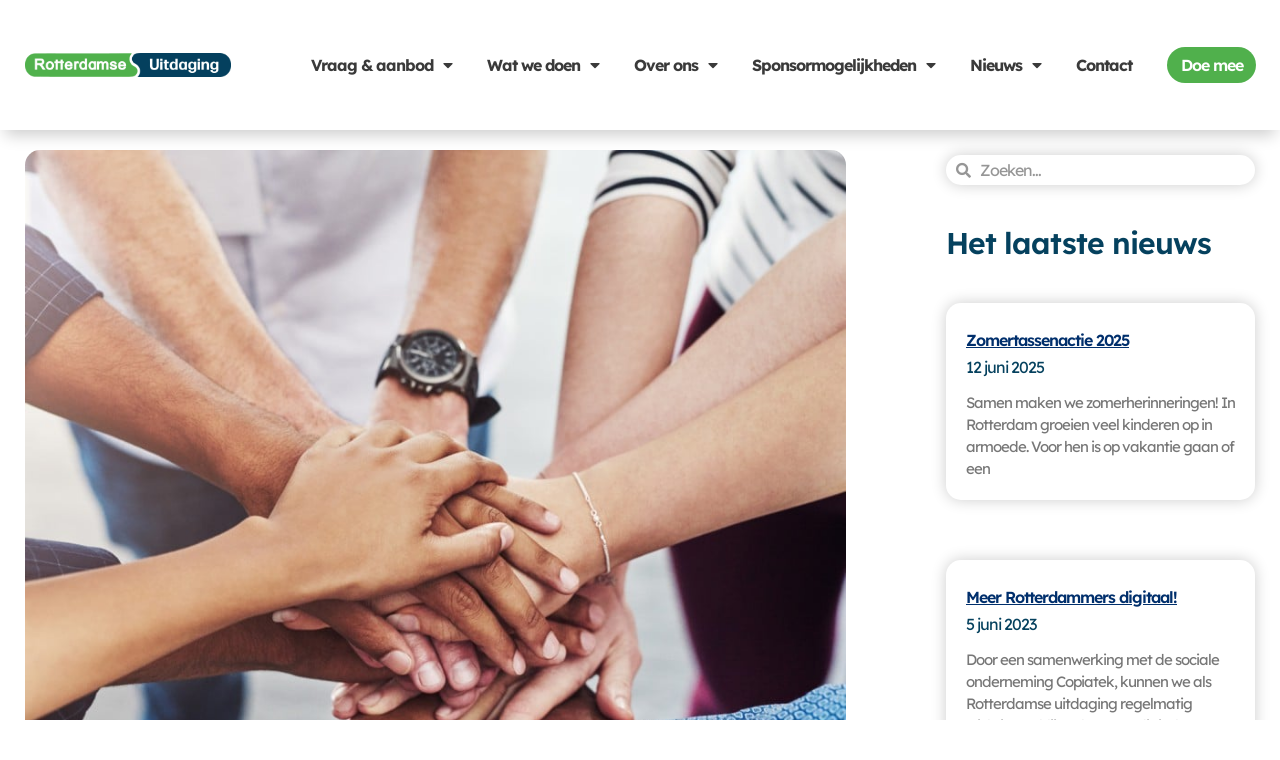

--- FILE ---
content_type: text/css; charset=utf-8
request_url: https://rotterdamseuitdaging.nl/wp-content/cache/min/1/wp-content/plugins/rotterdamse-uitdaging-plugin-personal/assets/css/style.css?ver=1769726896
body_size: 1467
content:
.vea-wrapper__inner.grid-1-3{padding:20px 20px;display:grid;grid-template-columns:1fr 3fr}@media only screen and (max-width:1024px){.vea-wrapper__inner.grid-1-3{grid-template-columns:1fr}}.vea-wrapper__inner.grid-1-3 p{font-size:18px}.vea-sidebar .aanmelden{background-color:#fff;text-align:center;padding:20px;border-radius:10px;margin-bottom:20px;display:flex;flex-direction:column;gap:10px}.vea-sidebar .aanmelden a{color:#fff;background-color:#05415E;border-radius:50px;padding:6px 5px}.vea-sidebar .aanmelden a:hover{background-color:#50B04C}.vea-sidebar .wpc-filter-title{padding:10px;font-size:18px;background-color:#05415E;color:#fff}.vea-sidebar .wpc-filter-content label a{color:#05415E}.vea-main{display:flex;flex-flow:column;gap:20px}.vea-main .vea-pagination{display:flex;justify-content:center}.vea-main .vea-pagination .pagination{margin:0}.vea-main .va-list{display:grid;grid-template-columns:1fr 1fr;gap:20px}@media only screen and (max-width:767px){.vea-main .va-list{grid-template-columns:1fr}}.vea-main .vea-container{overflow:hidden;border-radius:5px;background-color:#fff;color:#515151}.vea-main .vea-container .image-container{height:255px;position:relative;background:#000}.vea-main .vea-container .image-container h4{display:inline-block;font-size:18px;font-weight:400;margin:0 0 10px;color:#fff;position:absolute;bottom:10px;left:20px;background-color:#50B04C;padding:10px 20px;border-radius:100px;text-transform:capitalize}.vea-main .vea-container .image-container img{height:100%;width:100%;object-fit:cover;opacity:.6}.vea-main .vea-container .content{padding:20px}.vea-main .vea-container .content h4{display:inline-block;font-size:22px;font-weight:400;margin:0 0 10px;color:#50B04C}.vea-main .vea-container .content .beschrijving{display:-webkit-box;-webkit-box-orient:vertical;-webkit-line-clamp:3;overflow:hidden;margin-bottom:10px;font-size:16px}.vea-main .vea-container .content .meta p{font-size:16px;margin:0}.vea-main .vea-container .content .capitalize{text-transform:capitalize;font-weight:600;color:#05415E}.vea-form-wrapper form div.vea-inner div{margin-bottom:15px}.vea-form-wrapper form div.vea-inner div p{margin:0}.vea-form-wrapper label{margin-bottom:10px}.vea-form-wrapper .vea-hidden{display:none}.vea-form-wrapper input[type=text],.vea-form-wrapper textarea,.vea-form-wrapper input[type=number],.vea-form-wrapper input[type=tel],.vea-form-wrapper input[type=email]{width:100%}.vea-form-wrapper input[type=submit]{background-color:#50B04C;border:1px solid #50B04C;color:#fff}.vea-form-wrapper input[type=submit]:hover{border:1px solid #50B04C;color:#50B04C;background-color:#fff}.vea-form-wrapper input[type=submit]:disabled{background-color:#b4b4b4;color:#000;border:1px solid #b4b4b4}.vea-form-wrapper input[type=submit]:disabled:hover{background-color:#b4b4b4;color:#000;border:1px solid #b4b4b4}.vea-form-wrapper .error-notif,.vea-form-wrapper .vea-verplicht{color:red}.vea-form-wrapper .vea-verplicht{padding:0 5px;font-size:16px}.vea-form-wrapper .vea-naam-grid{display:grid;grid-template-columns:1fr 1fr;gap:10px}.vea-form-wrapper .vea-notices{display:flex;margin-top:20px;border-bottom:2px solid #50B04C;background-color:rgba(235,235,235,.3882352941);padding:10px 20px;gap:10px}.vea-form-wrapper .vea-notices p{font-size:18px;margin:0}.vea-form-wrapper .vea_upload_container{margin:30px 0 30px!important}.vea-form-wrapper .vea_upload_container .uitleg{background-color:#e0e0e0;margin:20px 0 10px;padding:10px;border-radius:5px;position:relative}.vea-form-wrapper .vea_upload_container .uitleg::after{content:"";position:absolute;top:-10px;left:10px;width:0;height:0;border-left:10px solid transparent;border-right:10px solid transparent;border-bottom:10px solid #e0e0e0}.vea-form-wrapper .vea-grid{display:grid;grid-template-columns:40px 1fr}.vea-form-wrapper .vea-grid input{margin-left:-1px;border-left:none}.vea-form-wrapper .vea-grid .vea-euro-indicator{background-color:#50B04C;color:#fff;padding:9px 13px;border:1px solid grey;font-size:18px}@font-face{font-display:swap;font-family:"Lexend Deca";src:url(../../../../../../../../plugins/rotterdamse-uitdaging-plugin-personal/assets/fonts/LexendDeca-VariableFont_wght.ttf)}body.single-vraag-en-aanbod .ast-container{width:100%!important;padding:0!important;margin:0!important;max-width:100%}.vea-hero{display:flex;align-items:flex-end;justify-content:flex-start;min-height:400px;padding:40px 20px;background-size:cover;background-position:center center}.vea-hero__inner{display:flex;width:100%;max-width:1200px;margin:0 auto}.vea-hero__inner .maatschappelijke-waarde{text-align:center;border-radius:10px;background-color:#fff;padding:1px}.vea-hero__inner .maatschappelijke-waarde p{margin:0}.vea-hero__inner .maatschappelijke-waarde .top,.vea-hero__inner .maatschappelijke-waarde .bottom{padding:10px}.vea-hero__inner .maatschappelijke-waarde .top{font-weight:700;color:#50B04C}.vea-hero__inner .maatschappelijke-waarde .bottom{border-radius:0 0 10px 10px;color:#fff;background-color:#05415E;font-size:24px;text-transform:capitalize;line-height:24px}.vea-wrapper{font-family:"Lexend Deca","sans-serif";background-color:#f7f7f7}.vea-wrapper button{margin-top:10px;color:#fff;border-radius:50px;background-color:#05415E;border:none}.vea-wrapper button:hover,.vea-wrapper button:focus{background-color:#50B04C}.vea-wrapper .bg-white{padding:10px 20px;background-color:#fff;border-radius:10px}.vea-wrapper__inner{max-width:1200px;margin:0 auto;display:grid;grid-template-columns:3fr 1fr;gap:20px}.vea-wrapper__inner p{font-size:18px;margin-bottom:0}@media only screen and (max-width:1024px){.vea-wrapper__inner{grid-template-columns:1fr;gap:0}}.vea-wrapper__inner .vea_respond{margin-bottom:20px;display:none}.vea-wrapper__inner .vea-notices{display:flex;margin-top:20px;border-bottom:2px solid #50B04C;background-color:rgba(235,235,235,.3882352941);padding:10px 20px;gap:10px}.vea-wrapper__inner .vea-notices p{margin:0}.vea-wrapper__inner .right{margin:20px 0}@media only screen and (max-width:1024px){.vea-wrapper__inner .right{margin:0}}.vea-wrapper__inner .right .info{text-align:center}@media only screen and (max-width:1024px){.vea-wrapper__inner .right .info{text-align:left}}.vea-wrapper__inner .right .info p{margin-bottom:5px}.vea-wrapper__inner .right .info .bottom{margin-top:20px}.vea-wrapper__inner .intro{margin:20px 0;border-bottom:1px solid rgba(0,0,0,.1)}.vea-wrapper__inner .intro h1{font-size:36px;color:#50B04C}@media only screen and (max-width:1024px){.vea-wrapper__inner .intro h1{font-size:28px}}.vea-wrapper__inner .intro .meta{color:#05415E}.vea-wrapper__inner .vea_beschrijving,.vea-wrapper__inner .vea_tegenprestatie{margin:20px 0}.vea-wrapper__inner p{white-space:pre-line}.vea-wrapper__inner form{display:flex;flex-flow:column;gap:20px}.vea-wrapper__inner form .error-notif,.vea-wrapper__inner form .vea-verplicht{color:red}.vea-wrapper__inner form .vea-verplicht{padding:0 5px;font-size:16px}.vea-wrapper__inner form label{margin-bottom:10px}.vea-wrapper__inner form .vea_naam_block{display:grid;gap:10px;grid-template-columns:1fr 1fr}.vea-wrapper__inner form .col-2{display:grid;grid-template-columns:repeat(2,1fr);gap:10px}.vea-wrapper__inner form input,.vea-wrapper__inner form textarea{background-color:#F6F6F6;width:100%}.vea-wrapper__inner form label{color:#50B04C}.vea-wrapper__inner form input[type=submit]{color:#fff;border-radius:50px;background-color:#05415E;border:none}

--- FILE ---
content_type: text/css; charset=utf-8
request_url: https://rotterdamseuitdaging.nl/wp-content/uploads/elementor/css/post-11765.css?ver=1769726992
body_size: 1481
content:
.elementor-11765 .elementor-element.elementor-element-4c88fb7e > .elementor-container{max-width:1600px;}.elementor-11765 .elementor-element.elementor-element-4c88fb7e{padding:0px 0px 0px 0px;}.elementor-11765 .elementor-element.elementor-element-26f3f427{padding:0px 50px 0px 025px;}.elementor-widget-theme-post-featured-image .widget-image-caption{color:var( --e-global-color-text );font-family:var( --e-global-typography-text-font-family ), Sans-serif;font-size:var( --e-global-typography-text-font-size );font-weight:var( --e-global-typography-text-font-weight );}.elementor-11765 .elementor-element.elementor-element-70800e5{width:auto;max-width:auto;text-align:start;}.elementor-11765 .elementor-element.elementor-element-70800e5 > .elementor-widget-container{margin:20px 0px 5px 0px;}.elementor-11765 .elementor-element.elementor-element-70800e5 img{height:100%;object-fit:contain;object-position:center center;border-radius:15px 15px 15px 15px;}.elementor-widget-theme-post-title .elementor-heading-title{font-family:var( --e-global-typography-primary-font-family ), Sans-serif;font-size:var( --e-global-typography-primary-font-size );font-weight:var( --e-global-typography-primary-font-weight );color:var( --e-global-color-primary );}.elementor-11765 .elementor-element.elementor-element-2c45b8b .elementor-heading-title{font-family:"Lexend Deca", Sans-serif;font-size:40px;font-weight:600;color:var( --e-global-color-primary );}.elementor-widget-heading .elementor-heading-title{font-family:var( --e-global-typography-primary-font-family ), Sans-serif;font-size:var( --e-global-typography-primary-font-size );font-weight:var( --e-global-typography-primary-font-weight );color:var( --e-global-color-primary );}.elementor-11765 .elementor-element.elementor-element-2444b730 .elementor-heading-title{font-family:"Lexend Deca", Sans-serif;font-size:18px;font-weight:600;color:var( --e-global-color-secondary );}.elementor-widget-theme-post-content{color:var( --e-global-color-text );font-family:var( --e-global-typography-text-font-family ), Sans-serif;font-size:var( --e-global-typography-text-font-size );font-weight:var( --e-global-typography-text-font-weight );}.elementor-11765 .elementor-element.elementor-element-4be51bf1 > .elementor-widget-container{margin:40px 0px 0px 0px;}.elementor-11765 .elementor-element.elementor-element-2d0bb8d7 > .elementor-element-populated{padding:25px 25px 25px 50px;}.elementor-widget-search-form input[type="search"].elementor-search-form__input{font-family:var( --e-global-typography-text-font-family ), Sans-serif;font-size:var( --e-global-typography-text-font-size );font-weight:var( --e-global-typography-text-font-weight );}.elementor-widget-search-form .elementor-search-form__input,
					.elementor-widget-search-form .elementor-search-form__icon,
					.elementor-widget-search-form .elementor-lightbox .dialog-lightbox-close-button,
					.elementor-widget-search-form .elementor-lightbox .dialog-lightbox-close-button:hover,
					.elementor-widget-search-form.elementor-search-form--skin-full_screen input[type="search"].elementor-search-form__input{color:var( --e-global-color-text );fill:var( --e-global-color-text );}.elementor-widget-search-form .elementor-search-form__submit{font-family:var( --e-global-typography-text-font-family ), Sans-serif;font-size:var( --e-global-typography-text-font-size );font-weight:var( --e-global-typography-text-font-weight );background-color:var( --e-global-color-secondary );}.elementor-11765 .elementor-element.elementor-element-118b66ef > .elementor-widget-container{margin:0px 0px 20px 0px;}.elementor-11765 .elementor-element.elementor-element-118b66ef .elementor-search-form__container{min-height:30px;box-shadow:0px 0px 15px 0px rgba(0, 0, 0, 0.2);}.elementor-11765 .elementor-element.elementor-element-118b66ef .elementor-search-form__submit{min-width:30px;}body:not(.rtl) .elementor-11765 .elementor-element.elementor-element-118b66ef .elementor-search-form__icon{padding-left:calc(30px / 3);}body.rtl .elementor-11765 .elementor-element.elementor-element-118b66ef .elementor-search-form__icon{padding-right:calc(30px / 3);}.elementor-11765 .elementor-element.elementor-element-118b66ef .elementor-search-form__input, .elementor-11765 .elementor-element.elementor-element-118b66ef.elementor-search-form--button-type-text .elementor-search-form__submit{padding-left:calc(30px / 3);padding-right:calc(30px / 3);}.elementor-11765 .elementor-element.elementor-element-118b66ef:not(.elementor-search-form--skin-full_screen) .elementor-search-form__container{background-color:var( --e-global-color-2f261d0 );border-color:var( --e-global-color-primary );border-width:0px 0px 0px 0px;border-radius:15px;}.elementor-11765 .elementor-element.elementor-element-118b66ef.elementor-search-form--skin-full_screen input[type="search"].elementor-search-form__input{background-color:var( --e-global-color-2f261d0 );border-color:var( --e-global-color-primary );border-width:0px 0px 0px 0px;border-radius:15px;}.elementor-11765 .elementor-element.elementor-element-6bd4c145 .elementor-heading-title{font-family:"Lexend Deca", Sans-serif;font-size:30px;font-weight:600;}.elementor-widget-posts .elementor-button{background-color:var( --e-global-color-accent );font-family:var( --e-global-typography-accent-font-family ), Sans-serif;font-size:var( --e-global-typography-accent-font-size );font-weight:var( --e-global-typography-accent-font-weight );}.elementor-widget-posts .elementor-post__title, .elementor-widget-posts .elementor-post__title a{color:var( --e-global-color-secondary );font-family:var( --e-global-typography-primary-font-family ), Sans-serif;font-size:var( --e-global-typography-primary-font-size );font-weight:var( --e-global-typography-primary-font-weight );}.elementor-widget-posts .elementor-post__meta-data{font-family:var( --e-global-typography-secondary-font-family ), Sans-serif;font-size:var( --e-global-typography-secondary-font-size );font-weight:var( --e-global-typography-secondary-font-weight );}.elementor-widget-posts .elementor-post__excerpt p{font-family:var( --e-global-typography-text-font-family ), Sans-serif;font-size:var( --e-global-typography-text-font-size );font-weight:var( --e-global-typography-text-font-weight );}.elementor-widget-posts .elementor-post__read-more{color:var( --e-global-color-accent );}.elementor-widget-posts a.elementor-post__read-more{font-family:var( --e-global-typography-accent-font-family ), Sans-serif;font-size:var( --e-global-typography-accent-font-size );font-weight:var( --e-global-typography-accent-font-weight );}.elementor-widget-posts .elementor-post__card .elementor-post__badge{background-color:var( --e-global-color-accent );font-family:var( --e-global-typography-accent-font-family ), Sans-serif;font-weight:var( --e-global-typography-accent-font-weight );}.elementor-widget-posts .elementor-pagination{font-family:var( --e-global-typography-secondary-font-family ), Sans-serif;font-size:var( --e-global-typography-secondary-font-size );font-weight:var( --e-global-typography-secondary-font-weight );}.elementor-widget-posts .e-load-more-message{font-family:var( --e-global-typography-secondary-font-family ), Sans-serif;font-size:var( --e-global-typography-secondary-font-size );font-weight:var( --e-global-typography-secondary-font-weight );}.elementor-11765 .elementor-element.elementor-element-7e005c6b{--grid-row-gap:60px;--grid-column-gap:30px;}.elementor-11765 .elementor-element.elementor-element-7e005c6b .elementor-post__meta-data span + span:before{content:"///";}.elementor-11765 .elementor-element.elementor-element-7e005c6b .elementor-post{border-style:solid;border-width:0px 0px 0px 0px;border-radius:15px;padding:15px 15px 15px 15px;box-shadow:0px 0px 15px 0px rgba(0, 0, 0, 0.2);}.elementor-11765 .elementor-element.elementor-element-7e005c6b .elementor-post__text{padding:5px 5px 5px 5px;}.elementor-11765 .elementor-element.elementor-element-7e005c6b .elementor-post:hover{box-shadow:0px 0px 25px 0px rgba(0, 0, 0, 0.3);}.elementor-11765 .elementor-element.elementor-element-7e005c6b .elementor-post__title, .elementor-11765 .elementor-element.elementor-element-7e005c6b .elementor-post__title a{font-family:"Lexend Deca", Sans-serif;font-size:16px;font-weight:600;}.elementor-11765 .elementor-element.elementor-element-7e005c6b .elementor-post__title{margin-bottom:0px;}.elementor-11765 .elementor-element.elementor-element-7e005c6b .elementor-post__meta-data{color:var( --e-global-color-primary );font-family:"Lexend Deca", Sans-serif;font-size:16px;font-weight:400;margin-bottom:15px;}.elementor-11765 .elementor-element.elementor-element-7e005c6b .elementor-post__excerpt p{font-family:"Lexend Deca", Sans-serif;font-size:15px;font-weight:400;}.elementor-11765 .elementor-element.elementor-element-7e005c6b .elementor-post__excerpt{margin-bottom:0px;}.elementor-11765 .elementor-element.elementor-element-5161a977 > .elementor-container{max-width:1600px;}.elementor-11765 .elementor-element.elementor-element-5161a977{margin-top:25px;margin-bottom:25px;}.elementor-widget-button .elementor-button{background-color:var( --e-global-color-accent );font-family:var( --e-global-typography-accent-font-family ), Sans-serif;font-size:var( --e-global-typography-accent-font-size );font-weight:var( --e-global-typography-accent-font-weight );}.elementor-11765 .elementor-element.elementor-element-2f8eedb4 .elementor-button{background-color:var( --e-global-color-primary );padding:10px 25px 10px 25px;}.elementor-11765 .elementor-element.elementor-element-2f8eedb4 .elementor-button:hover, .elementor-11765 .elementor-element.elementor-element-2f8eedb4 .elementor-button:focus{background-color:var( --e-global-color-secondary );}.elementor-11765 .elementor-element.elementor-element-d839862 > .elementor-element-populated{transition:background 0.3s, border 0.3s, border-radius 0.3s, box-shadow 0.3s;margin:0px 0px 0px 20px;--e-column-margin-right:0px;--e-column-margin-left:20px;padding:20px 20px 20px 20px;}.elementor-11765 .elementor-element.elementor-element-d839862 > .elementor-element-populated > .elementor-background-overlay{transition:background 0.3s, border-radius 0.3s, opacity 0.3s;}.elementor-11765 .elementor-element.elementor-element-231b9ad{text-align:center;}.elementor-11765 .elementor-element.elementor-element-231b9ad .elementor-heading-title{font-size:40px;font-weight:600;color:var( --e-global-color-primary );}.elementor-11765 .elementor-element.elementor-element-75d0111{--spacer-size:50px;}.elementor-11765 .elementor-element.elementor-element-b324dbc .elementor-posts-container article{margin-bottom:35px;}.elementor-11765 .elementor-element.elementor-element-b324dbc .elementor-post__meta-data span + span:before{content:"|";}.elementor-11765 .elementor-element.elementor-element-b324dbc .elementor-posts--skin-full_content a.elementor-post__thumbnail__link{margin-bottom:20px;}.elementor-11765 .elementor-element.elementor-element-b324dbc .elementor-posts--skin-archive_full_content a.elementor-post__thumbnail__link{margin-bottom:20px;}@media(min-width:801px){.elementor-11765 .elementor-element.elementor-element-4b8450d5{width:70%;}.elementor-11765 .elementor-element.elementor-element-2d0bb8d7{width:30%;}}@media(max-width:1100px) and (min-width:801px){.elementor-11765 .elementor-element.elementor-element-4b8450d5{width:100%;}}@media(max-width:1100px){.elementor-11765 .elementor-element.elementor-element-26f3f427{padding:0px 25px 0px 25px;}.elementor-widget-theme-post-featured-image .widget-image-caption{font-size:var( --e-global-typography-text-font-size );}.elementor-widget-theme-post-title .elementor-heading-title{font-size:var( --e-global-typography-primary-font-size );}.elementor-widget-heading .elementor-heading-title{font-size:var( --e-global-typography-primary-font-size );}.elementor-widget-theme-post-content{font-size:var( --e-global-typography-text-font-size );}.elementor-widget-search-form input[type="search"].elementor-search-form__input{font-size:var( --e-global-typography-text-font-size );}.elementor-widget-search-form .elementor-search-form__submit{font-size:var( --e-global-typography-text-font-size );}.elementor-widget-posts .elementor-post__title, .elementor-widget-posts .elementor-post__title a{font-size:var( --e-global-typography-primary-font-size );}.elementor-widget-posts .elementor-post__meta-data{font-size:var( --e-global-typography-secondary-font-size );}.elementor-widget-posts .elementor-post__excerpt p{font-size:var( --e-global-typography-text-font-size );}.elementor-widget-posts a.elementor-post__read-more{font-size:var( --e-global-typography-accent-font-size );}.elementor-widget-posts .elementor-pagination{font-size:var( --e-global-typography-secondary-font-size );}.elementor-widget-posts .elementor-button{font-size:var( --e-global-typography-accent-font-size );}.elementor-widget-posts .e-load-more-message{font-size:var( --e-global-typography-secondary-font-size );}.elementor-widget-button .elementor-button{font-size:var( --e-global-typography-accent-font-size );}}@media(max-width:800px){.elementor-11765 .elementor-element.elementor-element-26f3f427{padding:0px 25px 0px 25px;}.elementor-widget-theme-post-featured-image .widget-image-caption{font-size:var( --e-global-typography-text-font-size );}.elementor-widget-theme-post-title .elementor-heading-title{font-size:var( --e-global-typography-primary-font-size );}.elementor-widget-heading .elementor-heading-title{font-size:var( --e-global-typography-primary-font-size );}.elementor-widget-theme-post-content{font-size:var( --e-global-typography-text-font-size );}.elementor-widget-search-form input[type="search"].elementor-search-form__input{font-size:var( --e-global-typography-text-font-size );}.elementor-widget-search-form .elementor-search-form__submit{font-size:var( --e-global-typography-text-font-size );}.elementor-widget-posts .elementor-post__title, .elementor-widget-posts .elementor-post__title a{font-size:var( --e-global-typography-primary-font-size );}.elementor-widget-posts .elementor-post__meta-data{font-size:var( --e-global-typography-secondary-font-size );}.elementor-widget-posts .elementor-post__excerpt p{font-size:var( --e-global-typography-text-font-size );}.elementor-widget-posts a.elementor-post__read-more{font-size:var( --e-global-typography-accent-font-size );}.elementor-widget-posts .elementor-pagination{font-size:var( --e-global-typography-secondary-font-size );}.elementor-widget-posts .elementor-button{font-size:var( --e-global-typography-accent-font-size );}.elementor-widget-posts .e-load-more-message{font-size:var( --e-global-typography-secondary-font-size );}.elementor-widget-button .elementor-button{font-size:var( --e-global-typography-accent-font-size );}.elementor-11765 .elementor-element.elementor-element-d839862 > .elementor-element-populated{margin:0px 0px 0px 0px;--e-column-margin-right:0px;--e-column-margin-left:0px;padding:5px 5px 5px 5px;}}/* Start custom CSS for posts, class: .elementor-element-7e005c6b */.elementor-11765 .elementor-element.elementor-element-7e005c6b a {
  color: #002f6c !important;
  text-decoration: underline !important;
  text-decoration-color: #002f6c !important;
  transition: all 0.3s ease !important;
}

.elementor-11765 .elementor-element.elementor-element-7e005c6b a:hover {
  color: #50b04c !important;
  text-decoration-color: #50b04c !important;
}/* End custom CSS */
/* Start custom CSS for posts, class: .elementor-element-b324dbc */.elementor-11765 .elementor-element.elementor-element-b324dbc a {
  color: #002f6c !important;
  text-decoration: underline !important;
  text-decoration-color: #002f6c !important;
  transition: all 0.3s ease !important;
}

.elementor-11765 .elementor-element.elementor-element-b324dbc a:hover {
  color: #50b04c !important;
  text-decoration-color: #50b04c !important;
}/* End custom CSS */

--- FILE ---
content_type: application/javascript; charset=utf-8
request_url: https://rotterdamseuitdaging.nl/wp-content/plugins/rotterdamse-uitdaging-plugin-personal/assets/js/modules/VEAsingle.js
body_size: 625
content:
class VEAsingle
{

  constructor() {
    this.events();
  }

  events() {
    if (document.body.classList.contains('single-vraag-en-aanbod')) {
        var reactie_knop = document.getElementById("vea_reactie_btn");
        var reactie_form = document.getElementById("new_vea_response");

        if ( reactie_knop ) {
            reactie_knop.addEventListener('click', (ev, e) => { this.showResponseForm(ev) });
        }

        if ( reactie_form ) {
          reactie_form.addEventListener("submit", (ev, e) => { this.validateResponseForm(ev) });
        } 
    }
  }

  showResponseForm(event) {
    event.preventDefault();
    var form = document.querySelector('.vea_respond');
    var btn = event.target;
    
    if ( !form.classList.contains('visible') ) {
      form.classList.add('visible');
      form.style.display = "block";
      btn.disabled = true;
    } 
    
  } 

  valEmail(email) {
    var emailPattern = /^[a-zA-Z0-9._-]+@[a-zA-Z0-9.-]+\.[a-zA-Z]{2,4}$/;
    return emailPattern.test(email);
  }

  valTel(telefoonnummer) {
    var telPattern = /^(\+\d{1,2}\s?)?\(?\d{3}\)?[\s.-]?\d{3}[\s.-]?\d{4}$/;
    return telPattern.test(telefoonnummer);
  }

  trimfield(fieldName) { 
    return fieldName.replace(/^\s+|\s+$/g,''); 
  }

  validateResponseForm(event) {
    // Collect inputs
    var voornaam = document.getElementById("vea_response_vnaam").value;
    var achternaam = document.getElementById("vea_response_anaam").value;
    var organisatie = document.getElementById("vea_response_bedrijf").value;
    var email = document.getElementById("vea_response_email").value;
    var telefoonnummer = document.getElementById("vea_response_telefoonnummer").value;
    var bericht = document.getElementById("vea_response_reactie").value;

    // Collect errors
    var voornaam_error = document.querySelector(".vea_response_vnaam_container .error-notif");
    var achternaam_error = document.querySelector(".vea_response_anaam_container .error-notif");
    var organisatie_error = document.querySelector(".vea_response_bedrijf_container .error-notif");
    var email_error = document.querySelector(".vea_response_email_container .error-notif");
    var phone_error = document.querySelector(".vea_response_telefoonnummer_container .error-notif");
    var bericht_error = document.querySelector(".vea_response_bericht_container .error-notif");

    // Validate inputs
    if (voornaam == "") {
      voornaam_error.innerHTML = "Dit veld is verplicht";
      event.preventDefault();
    } else {
        voornaam_error.innerHTML = "";
    }

    if (achternaam == "") {
        achternaam_error.innerHTML = "Dit veld is verplicht";
        event.preventDefault();
    } else {
        achternaam_error.innerHTML = "";
    }

    if (organisatie == "") {
        organisatie_error.innerHTML = "Dit veld is verplicht";
        event.preventDefault();
    } else {
        organisatie_error.innerHTML = "";
    }

    if ( !this.valEmail(email) || email == "") {
        email_error.innerHTML = "Voer een geldig e-mailadres in";
        event.preventDefault();
    } else {
        email_error.innerHTML = "";
    }

    if ( !this.valTel(telefoonnummer) || telefoonnummer == "" ) {
        phone_error.innerHTML = "Voer een geldig telefoonnummer in";
        event.preventDefault();
    } else {
        phone_error.innerHTML = "";
    }
  
    if ( this.trimfield(bericht) == "") {
      bericht_error.innerHTML = "Dit veld is verplicht";
      event.preventDefault();
    } else {
        bericht_error.innerHTML = "";
    }
  }

}

export default VEAsingle;

--- FILE ---
content_type: application/javascript; charset=utf-8
request_url: https://rotterdamseuitdaging.nl/wp-content/plugins/rotterdamse-uitdaging-plugin-personal/assets/js/main.js?ver=1
body_size: -181
content:
import VEAsingle from "./modules/VEAsingle.js";
import VEAshortcode from "./modules/VEAshortcode.js";

// Initiate classes
var veasng = new VEAsingle();
var veashrtcode = new VEAshortcode();